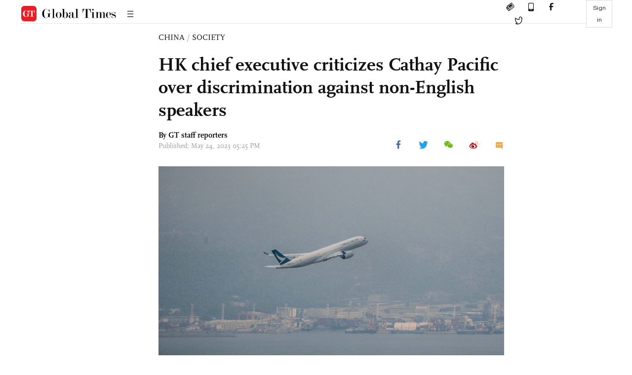

--- FILE ---
content_type: text/html
request_url: https://www.globaltimes.cn/page/202305/1291280.shtml
body_size: 4827
content:
<!DOCTYPE html
    PUBLIC "-//W3C//DTD XHTML 1.0 Transitional//EN" "http://www.w3.org/TR/xhtml1/DTD/xhtml1-transitional.dtd">
<html xmlns="http://www.w3.org/1999/xhtml">

<head>
    <meta http-equiv="Content-Type" content="text/html; charset=utf-8" />
    <title>HK chief executive criticizes Cathay Pacific over discrimination against non-English speakers - Global Times</title>
    <meta name="viewport" content="width=device-width, initial-scale=1.0">
    <meta http-equiv="X-UA-Compatible" content="IE=edge,chrome=1">
    <!--<meta http-equiv="X-UA-Compatible" content="IE=10; IE=9; IE=EDGE">-->
    <meta content="text/html; charset=UTF-8" http-equiv="Content-Type" />
    <meta content="text/javascript" http-equiv="Content-Script-Type" />
    <meta content="text/css" http-equiv="Content-Style-Type" />
    <meta id="MetaDescription" name="DESCRIPTION" content="The controversy sparked by the Hong Kong-based airline Cathay Pacific over discrimination against non-English-speakers continued to hold public attention on Wednesday. Local officials from the Hong Kong Special Administrative Region (HKSAR) government consider the incident “a serious matter,” urging the airline to thoroughly review internal processes and prevent similar events from happening again. " />
    <meta id="MetaImage" name="Logo" content="https://www.globaltimes.cn/Portals/0/attachment/2022/2022-06-26/f6bbd6c2-d25d-44b8-b75c-84fde10521f5_s.jpeg" />
    <meta id="MetaKeywords" name="KEYWORDS" content="hong,cathay,pacific,discrimination,incident," />
    <meta id="MetaCopyright" name="COPYRIGHT" content="Copyright 2021 by The Global Times" />
    <meta id="MetaAuthor" name="AUTHOR" content="Global Times" />
    <meta id="content_show_type" content="图文" />
    <meta id="channel_name" content="CHINA,Society" />
    <meta id="channel_id" content="6,47" />
    <meta id="author_name" content="GT staff reporters" />
    <meta name="RESOURCE-TYPE" content="DOCUMENT" />
    <meta name="DISTRIBUTION" content="GLOBAL" />
    <meta id="MetaRobots" name="ROBOTS" content="INDEX, FOLLOW" />
    <meta name="REVISIT-AFTER" content="1 DAYS" />
    <meta name="RATING" content="GENERAL" />
    <meta name="viewport" content="width=device-width, initial-scale=1.0">
    <meta name="twitter:image" content="https://www.globaltimes.cn/Portals/0/attachment/2022/2022-06-26/f6bbd6c2-d25d-44b8-b75c-84fde10521f5.jpeg">
    <meta name="twitter:card" content="summary_large_image">
    <meta name="twitter:site" content="@globaltimesnews">
    <meta name="twitter:url" content="https://www.globaltimes.cn/page/202305/1291280.shtml">
    <meta name="twitter:title" content="HK chief executive criticizes Cathay Pacific over discrimination against non-English speakers">
    <meta name="twitter:description" content="The controversy sparked by the Hong Kong-based airline Cathay Pacific over discrimination against non-English-speakers continued to hold public attention on Wednesday. Local officials from the Hong Kong Special Administrative Region (HKSAR) government consider the incident “a serious matter,” urging the airline to thoroughly review internal processes and prevent similar events from happening again. ">
    <meta name="twitter:creator" content="@globaltimesnews">
    <meta property="og:image" content="https://www.globaltimes.cn/Portals/0/attachment/2022/2022-06-26/f6bbd6c2-d25d-44b8-b75c-84fde10521f5.jpeg" />
    <script type="text/javascript" src="/js-n/jquery-3.7.0.min.js" language="javascript"></script>
    <script type="text/javascript" src="/js-n/jquery-migrate-3.4.0.min.js" language="javascript"></script>
    <script type="text/javascript" src="/js-n/file.js" language="javascript"></script>
    <script> load_file("/includes-n/article_head.html"); </script>
</head>

<body>
    <!-- 文章头部 -->
    <script> load_file("/includes-n/article_top.html"); </script>
    <!-- 文章内容部分 -->
    <div class="container article_section">
        <div class="row">
            <div class="article_page">
                <div class="article_left">
                    <ul class="article_left_share share_section">
                        <script> load_file("/includes-n/float_share_new.html"); </script>
                    </ul>
                </div>
                <div class="article">
                    <div class="article_top">
                        <div class="article_column"><span class="cloumm_level_one"><a href="https://www.globaltimes.cn/china/" target="_blank">CHINA</a></span>&nbsp;/&nbsp;<span class="cloumm_level_two"><a href="https://www.globaltimes.cn/china/society/" target="_blank">SOCIETY</a></span></div>
                        <div class="article_title">HK chief executive criticizes Cathay Pacific over discrimination against non-English speakers</div>
                        
                        <div class="author_share">
                            <div class="author_share_left"><span class="byline">By GT staff reporters </span><span
                                    class="pub_time">Published: May 24, 2023 05:25 PM</span> </div>
                            <span class="article_top_share share_section">
                                <script> load_file("/includes-n/article_share_new.html"); </script>
                            </span>
                        </div>
                    </div>
                    <div class="article_content">
                        <div class="article_right"> <center><img id="589372" style="border-left-width: 0px; border-right-width: 0px; width: 100%; border-bottom-width: 0px; border-top-width: 0px" alt="A passenger aircraft operated by Cathay Pacific Airways Ltd. takes off from the Hong Kong International Airport in Hong Kong, China, on March 7, 2022. Photo: VCG" src="https://www.globaltimes.cn/Portals/0/attachment/2022/2022-06-26/f6bbd6c2-d25d-44b8-b75c-84fde10521f5.jpeg" /></center>
<p class="picture" style="font-size: 13px; font-family: Times New Roman; margin-top: 3px; color: #999">A passenger aircraft operated by Cathay Pacific Airways Ltd. takes off from the Hong Kong International Airport in Hong Kong, China, on March 7, 2022. Photo: VCG</p>&nbsp;<br /><br />The controversy sparked by the Hong Kong-based airline Cathay Pacific over discrimination against non-English-speakers continued to hold public attention on Wednesday. Local officials from the Hong Kong Special Administrative Region (HKSAR) government consider the incident "a serious matter," urging the airline to thoroughly review internal processes and prevent similar events from happening again.&nbsp;<br /><br />The incident aroused a wider public discussion on Chinese social media about the Hong Kong-based airline's systematic discrimination against non-English speaking passengers as more Chinese netizens revealed similar experiences of being treated differently by the airline's flight attendants based on the language they spoke.&nbsp;<br /><br />"I have proposed to Cathay Pacific Chief Executive Ronald Lam that the incident is a serious matter. Cathay Pacific must reflect on itself and similar incidents will not be allowed to happen again," said the HKSAR Chief Executive John Lee Ka-chiu on Wednesday. Lee noted that the relevant flight attendants' words and deeds have hurt the feelings between people of Hong Kong and the mainland, undermining Hong Kong's culture and values of respect and courtesy.<br /><br />Lam Sai-hung, the HKSAR Secretary for Transport and Logistics, said on late Tuesday he has expressed great concern to Cathay Pacific and asked the management to improve the service immediately, wishing the airline to finish its comprehensive review as soon as possible to make fundamental improvement in the company's institution and staff attitudes so as not to fail Hong Kong's reputation as an international aviation hub and destination for hospitality.<br /><br />The Hong Kong-based airline apologized&nbsp; three times from Monday to Tuesday and dismissed three relevant flight attendants after a passenger posted audio footage online where a flight attendant said sneeringly that if a passenger cannot say blanket in English, that passenger cannot have the blanket.&nbsp;<br /><br />While meeting reporters on Wednesday, the airline's chief executive Lam apologized in Putonghua, which is the company's fourth apology within two days, saying that he will personally lead an inter-departmental working group to conduct a comprehensive review and re-examine service processes, personnel training and related systems.&nbsp;<br /><br />Following the latest incident of discrimination, more Chinese netizens complained on social media about their previous experience of being treated different by Cathay Pacific flight attendants from English-speaking passengers, and there have been growing online discussions aroused over why the discrimination incident happened and similar situations have frequently occurred.<br /><br />Some netizens attributed the discrimination incident to some individuals' lack of national identity, psychological distortion and low cultural and professional literacy, pointing out that it is a problem of geographic discrimination and of the social ecology, which stand behind the language discrimination and individual behavior.<br /><br />Since it's not the first time Cathay Pacific has been accused of discriminating passengers, netizens said the airline, whose parent company has a British background, seems to have retained the sense of superiority that worships foreigners, respects people from Hong Kong while looking down on people from the Chinese mainland.<br /><br />"My years of flying experience and countless small cases taught me that many service personnel of Cathay Pacific subconsciously rank passengers according to nationality and language to determine their attitude and manner of service. Passengers from the mainland are systematically discriminated, which is a rare situation in the global airline industry but actually happened in China's Hong Kong," a netizen named Chairman Rabbit commented.<br /><br />"Cathay Pacific is a commercial organization and isn't customer first its most basic value and principle? Your cabin crew's systematical discrimination against passengers reveals serious problems in the company's policies, systems, culture and value orientation. Cathay should take full responsibility for this," said another netizen.<br /><br />Some representatives from the local tourism sector in Hong Kong also expressed concern over the incident. Timothy Chui Ting-pong, director of the Travel Industry Council of Hong Kong, told the Global Times on Wednesday that "the whole of society should deeply reflect on it."&nbsp;<br /><br />"If a tourist from the mainland cannot speak English and then he receives different treatment, this could violate the provisions of racial discrimination, against which the tourist could file a complaint," Chui said.&nbsp;<br /><br />In particular, the service personnel in all aspects of Hong Kong must treat the guests equally and politely and provide friendly services. And local authorities need to explain to the whole society that the basic requirements of the service industry, which should no longer be vague, he said.&nbsp;<br /><br />He Liangliang, a Hong Kong-based senior journalist and political news commentator, told the Global Times on Wednesday that worshiping English speakers is outdated as gaps in economic and social development between Hong Kong and the mainland are narrowing.<br /><br />Despite the integration of the Guangdong-Hong Kong-Macao Greater Bay Area, as well as economic and social exchanges between the mainland and Hong Kong that made some people in Hong Kong change their mindsets, the "decolonization" of such ideas needs more work from the government and public opinion, said He.<br /><br />On&nbsp; Wednesday, some netizens noticed that there were some changes that Cathay Pacific made after the controversial incident. A netizen posted on social media site Xiao Hongshu that on a flight of Cathay Pacific from Hong Kong to Chengdu, flight attendants asked every passenger if they needed a blanket and in-flight announcements were made in Putonghua, Cantonese and English. Netizens complained before that Cathay Pacific only used Cantonese and English in such broadcasts.<br /><br />As an international metropolis, service providers in Hong Kong, whether from the perspective of equal opportunities or business considerations, should treat customers with different backgrounds or who speak different languages with appropriate courtesy and equality, a spokesperson from the Hong Kong-based Equal Opportunities Commission (EOC) told the Global Times on Wednesday.&nbsp;<br /><br />The commission believes that this incident of Cathay Pacific is an isolated one, and the majority of service industry professionals in Hong Kong treat all customers with courtesy, providing necessary services to customers from different places and who speak different languages.&nbsp;<br /><br />Even though some incidents targeting mainlanders do not fall within the scope of anti-discrimination laws, such behavior is absolutely unacceptable and must be dealt with seriously.&nbsp;<br /><br />Therefore, in its 2016 review of discrimination laws report, the EOC has already pointed out that the government should consider legislating to prohibit improper discriminatory behavior against mainland residents in Hong Kong. Concerning the discrimination encountered by mainland residents or visitors in Hong Kong, the EOC has already submitted a legislative proposal report to the government in 2021, and the relevant government departments are currently reviewing it.<br /><br /> <br>
                        </div>
                    </div>
                    <script> load_file("/includes-n/article_extend1.html"); </script>
                    <div class="article_footer">
                        <div class="article_footer_share share_section">
                            <script> load_file("/includes-n/article_share_new.html"); </script>
                        </div>
                    </div>
                    <script> load_file("/includes-n/article_extend2.html"); </script>
                    <script> load_file("/includes-n/article_comment.html"); </script>
                    <script> load_file("/includes-n/article_extend3.html"); </script>
                    <div class="related_section"><div class="column_title">RELATED ARTICLES</div><div class="related_article"><div class="related_img"><a href="https://www.globaltimes.cn/page/202305/1291189.shtml"><img src="https://www.globaltimes.cn/Portals/0/attachment/2023/2023-05-23/f8dcaba9-ff94-44d9-87a4-3deaa2c277ff_s.jpeg"></a></div><div class="related_content"><div class="new_title_s"><a href="https://www.globaltimes.cn/page/202305/1291189.shtml"> HK-based airline issues third apology, dismisses three attendants accused of discriminating against non-English-speakers</a></div><p>Cathay Pacific Airways, a Hong Kong-based airline, apologized for a second time on Tuesday following an apology on ...</p></div></div><div class="in_divider on_p"></div></div>
                    <script> load_file("/includes-n/article_extend4.html"); </script>
                    <script> load_file("/includes-n/article_most_view.html"); </script>
                    <script> load_file("/includes-n/article_extend5.html"); </script>
                </div>
            </div>
        </div>
    </div>
    <div id="img_cover" style="display: none">
        <div class="close_cover"><img src="/img/close.png"></div>
        <img class="drag_img" src="">
    </div>
    <!-- 页面尾部 -->
    <script> load_file("/includes-n/footer.html"); </script>
    <script> load_file("/includes-n/addthis.html"); </script>
</body>
<script> load_file("/includes-n/article_bottom.html"); </script>
</html>

--- FILE ---
content_type: text/html
request_url: https://www.globaltimes.cn/includes-n/article_most_view.html
body_size: 296
content:
<div class="most_view_section">
  <div class="column_title">MOST VIEWED</div>
  <div class="footer_most_view">
    <div class="most_view_left">
      <div class="most_article"><i class="top_3">1</i><a href="https://www.globaltimes.cn/page/202601/1353866.shtml">View the ‘shocking’ university ranking with composure: Global Times editorial</a></div>

      <div class="most_article"><i class="top_3">2</i><a href="https://www.globaltimes.cn/page/202601/1353853.shtml">European leaders’ shift in their Davos addresses exposes Europe’s strategic anxiety</a></div>

      <div class="most_article"><i class="top_3">3</i><a href="https://www.globaltimes.cn/page/202601/1353861.shtml">Trump claims not to use force to acquire Greenland, yet WEF speeches expose widening US-Europe divide</a></div>
    </div>
    <div class="most_view_right">

      <div class="most_article"><i>4</i><a href="https://www.globaltimes.cn/page/202601/1353867.shtml">S.Korean variety show becomes unexpected ‘hardcore promo’ for China after celebrities discover fresh food, warm hospitality at Antarctic research station</a></div>

      <div class="most_article"><i>5</i><a href="https://www.globaltimes.cn/page/202601/1353835.shtml">Hypocritical</a></div>

      <div class="most_article"><i>6</i><a href="https://www.globaltimes.cn/page/202601/1353870.shtml">Two pandas to be sent to Munich as China and Germany sign giant panda conservation cooperation agreement: CWCA</a></div>
    </div>
  </div>
</div>